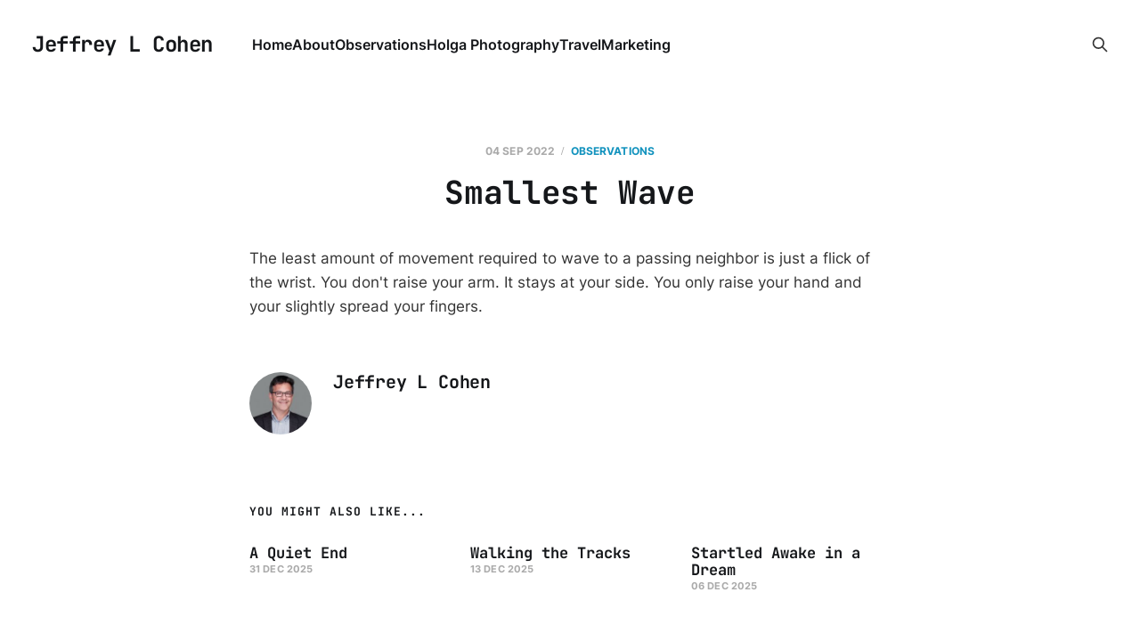

--- FILE ---
content_type: text/html; charset=utf-8
request_url: https://www.jeffreylcohen.com/smallest-wave/
body_size: 2920
content:
<!DOCTYPE html>
<html lang="en">

<head>
    <meta charset="utf-8">
    <meta name="viewport" content="width=device-width, initial-scale=1">
    <title>Smallest Wave</title>
    <link rel="stylesheet" href="https://www.jeffreylcohen.com/assets/built/screen.css?v=2687289c75">

    <link rel="canonical" href="https://www.jeffreylcohen.com/smallest-wave/">
    <meta name="referrer" content="no-referrer-when-downgrade">
    
    <meta property="og:site_name" content="Jeffrey L Cohen">
    <meta property="og:type" content="article">
    <meta property="og:title" content="Smallest Wave">
    <meta property="og:description" content="The least amount of movement required to wave to a passing neighbor is just a flick of the wrist. You don&#x27;t raise your arm. It stays at your side. You only raise your hand and your slightly spread your fingers.">
    <meta property="og:url" content="https://www.jeffreylcohen.com/smallest-wave/">
    <meta property="article:published_time" content="2022-09-05T02:12:00.000Z">
    <meta property="article:modified_time" content="2022-09-07T02:14:56.000Z">
    <meta property="article:tag" content="Observations">
    
    <meta name="twitter:card" content="summary">
    <meta name="twitter:title" content="Smallest Wave">
    <meta name="twitter:description" content="The least amount of movement required to wave to a passing neighbor is just a flick of the wrist. You don&#x27;t raise your arm. It stays at your side. You only raise your hand and your slightly spread your fingers.">
    <meta name="twitter:url" content="https://www.jeffreylcohen.com/smallest-wave/">
    <meta name="twitter:label1" content="Written by">
    <meta name="twitter:data1" content="Jeffrey L Cohen">
    <meta name="twitter:label2" content="Filed under">
    <meta name="twitter:data2" content="Observations">
    
    <script type="application/ld+json">
{
    "@context": "https://schema.org",
    "@type": "Article",
    "publisher": {
        "@type": "Organization",
        "name": "Jeffrey L Cohen",
        "url": "https://www.jeffreylcohen.com/",
        "logo": {
            "@type": "ImageObject",
            "url": "https://www.jeffreylcohen.com/favicon.ico",
            "width": 48,
            "height": 48
        }
    },
    "author": {
        "@type": "Person",
        "name": "Jeffrey L Cohen",
        "image": {
            "@type": "ImageObject",
            "url": "https://www.jeffreylcohen.com/content/images/2021/10/jeffreylcohen.jpeg",
            "width": 200,
            "height": 200
        },
        "url": "https://www.jeffreylcohen.com/author/jeffrey/",
        "sameAs": []
    },
    "headline": "Smallest Wave",
    "url": "https://www.jeffreylcohen.com/smallest-wave/",
    "datePublished": "2022-09-05T02:12:00.000Z",
    "dateModified": "2022-09-07T02:14:56.000Z",
    "keywords": "Observations",
    "description": "The least amount of movement required to wave to a passing neighbor is just a flick of the wrist. You don&#x27;t raise your arm. It stays at your side. You only raise your hand and your slightly spread your fingers.",
    "mainEntityOfPage": "https://www.jeffreylcohen.com/smallest-wave/"
}
    </script>

    <meta name="generator" content="Ghost 6.12">
    <link rel="alternate" type="application/rss+xml" title="Jeffrey L Cohen" href="https://www.jeffreylcohen.com/rss/">
    
    <script defer src="https://cdn.jsdelivr.net/ghost/sodo-search@~1.8/umd/sodo-search.min.js" data-key="2d0ae426dced9cdb1533c6658c" data-styles="https://cdn.jsdelivr.net/ghost/sodo-search@~1.8/umd/main.css" data-sodo-search="https://jeffrey-l-cohen.ghost.io/" data-locale="en" crossorigin="anonymous"></script>
    
    <link href="https://www.jeffreylcohen.com/webmentions/receive/" rel="webmention">
    <script defer src="/public/cards.min.js?v=2687289c75"></script><style>:root {--ghost-accent-color: #1393be;}</style>
    <link rel="stylesheet" type="text/css" href="/public/cards.min.css?v=2687289c75">
    <!-- Global site tag (gtag.js) - Google Analytics -->
<script async src="https://www.googletagmanager.com/gtag/js?id=G-E0J0ZTHJ61"></script>
<script>
  window.dataLayer = window.dataLayer || [];
  function gtag(){dataLayer.push(arguments);}
  gtag('js', new Date());

  gtag('config', 'G-E0J0ZTHJ61');
</script>

<a rel="me" href="https://mastodon.social/@jeffreylcohen"> </a>
    <link rel="preconnect" href="https://fonts.bunny.net"><link rel="stylesheet" href="https://fonts.bunny.net/css?family=jetbrains-mono:400,700"><style>:root {--gh-font-heading: JetBrains Mono;}</style>
</head>

<body class="post-template tag-observations gh-font-heading-jetbrains-mono is-head-left-logo">
<div class="site">

    <header id="gh-head" class="gh-head gh-outer">
        <div class="gh-head-inner">
            <div class="gh-head-brand">
                <div class="gh-head-brand-wrapper">
                    <a class="gh-head-logo" href="https://www.jeffreylcohen.com">
                            Jeffrey L Cohen
                    </a>
                </div>
                <button class="gh-search gh-icon-btn" aria-label="Search this site" data-ghost-search><svg xmlns="http://www.w3.org/2000/svg" fill="none" viewBox="0 0 24 24" stroke="currentColor" stroke-width="2" width="20" height="20"><path stroke-linecap="round" stroke-linejoin="round" d="M21 21l-6-6m2-5a7 7 0 11-14 0 7 7 0 0114 0z"></path></svg></button>
                <button class="gh-burger"></button>
            </div>

            <nav class="gh-head-menu">
                <ul class="nav">
    <li class="nav-home"><a href="https://www.jeffreylcohen.com/">Home</a></li>
    <li class="nav-about"><a href="https://www.jeffreylcohen.com/about/">About</a></li>
    <li class="nav-observations"><a href="https://www.jeffreylcohen.com/tag/observations/">Observations</a></li>
    <li class="nav-holga-photography"><a href="https://www.jeffreylcohen.com/holga/">Holga Photography</a></li>
    <li class="nav-travel"><a href="https://www.jeffreylcohen.com/tag/travel/">Travel</a></li>
    <li class="nav-marketing"><a href="https://www.jeffreylcohen.com/tag/marketing/">Marketing</a></li>
</ul>

            </nav>

            <div class="gh-head-actions">
                        <button class="gh-search gh-icon-btn" aria-label="Search this site" data-ghost-search><svg xmlns="http://www.w3.org/2000/svg" fill="none" viewBox="0 0 24 24" stroke="currentColor" stroke-width="2" width="20" height="20"><path stroke-linecap="round" stroke-linejoin="round" d="M21 21l-6-6m2-5a7 7 0 11-14 0 7 7 0 0114 0z"></path></svg></button>
            </div>
        </div>
    </header>


    <div class="site-content">
        
<div class="content-area">
<main class="site-main">


    <article class="post tag-observations no-image no-image single-post">

        <header class="article-header gh-canvas">
            <div class="post-meta">
                <span class="post-meta-item post-meta-date">
                    <time datetime="2022-09-04">04 Sep 2022</time>
                </span>
                    <span class="post-meta-item post-meta-tags"><a class="post-tag post-tag-observations" href="/tag/observations/" title="Observations">Observations</a></span>
            </div>
            <h1 class="post-title">Smallest Wave</h1>
                    </header>

        <div class="gh-content gh-canvas">
            <p>The least amount of movement required to wave to a passing neighbor is just a flick of the wrist. You don't raise your arm. It stays at your side. You only raise your hand and your slightly spread your fingers.</p>
        </div>

            <div class="gh-canvas">

    <section class="author">

        <div class="author-image-placeholder u-placeholder">
                <img class="author-image u-object-fit" src="/content/images/size/w150/2021/10/jeffreylcohen.jpeg" alt="Jeffrey L Cohen" loading="lazy">
        </div>

        <div class="author-wrapper">
            <h4 class="author-name"><a href="/author/jeffrey/">Jeffrey L Cohen</a></h4>
        </div>

    </section>

</div>
    </article>


        
<section class="related-posts gh-canvas">

    <h3 class="related-title">You might also like...</h3>

    <div class="related-feed">

        <article class="post tag-observations no-image no-image">


            <header class="post-header">
                <h2 class="post-title">
                    <a class="post-title-link" href="/a-quiet-end/">A Quiet End</a>
                </h2>
                <time class="post-meta" datetime="2025-12-31">31 Dec 2025</time>
            </header>

        </article>


        <article class="post tag-observations no-image no-image">


            <header class="post-header">
                <h2 class="post-title">
                    <a class="post-title-link" href="/walking-the-tracks/">Walking the Tracks</a>
                </h2>
                <time class="post-meta" datetime="2025-12-13">13 Dec 2025</time>
            </header>

        </article>


        <article class="post tag-observations no-image no-image">


            <header class="post-header">
                <h2 class="post-title">
                    <a class="post-title-link" href="/startled-awake-in-a-dream/">Startled Awake in a Dream</a>
                </h2>
                <time class="post-meta" datetime="2025-12-06">06 Dec 2025</time>
            </header>

        </article>

    </div>

</section>


</main>
</div>

    </div>

    <footer class="gh-foot gh-outer">
        <div class="gh-foot-inner gh-inner">
            <div class="gh-copyright">
                Jeffrey L Cohen © 2026
            </div>
                <nav class="gh-foot-menu">
                    <ul class="nav">
    <li class="nav-home"><a href="https://www.jeffreylcohen.com/">Home</a></li>
    <li class="nav-search-with-google"><a href="https://cse.google.com/cse?cx=74cada77c026f4a1d">Search with Google</a></li>
</ul>

                </nav>
            <div class="gh-powered-by">
                <a href="https://ghost.org/" target="_blank" rel="noopener">Powered by Ghost</a>
            </div>
        </div>
    </footer>

</div>

    <div class="pswp" tabindex="-1" role="dialog" aria-hidden="true">
    <div class="pswp__bg"></div>

    <div class="pswp__scroll-wrap">
        <div class="pswp__container">
            <div class="pswp__item"></div>
            <div class="pswp__item"></div>
            <div class="pswp__item"></div>
        </div>

        <div class="pswp__ui pswp__ui--hidden">
            <div class="pswp__top-bar">
                <div class="pswp__counter"></div>

                <button class="pswp__button pswp__button--close" title="Close (Esc)"></button>
                <button class="pswp__button pswp__button--share" title="Share"></button>
                <button class="pswp__button pswp__button--fs" title="Toggle fullscreen"></button>
                <button class="pswp__button pswp__button--zoom" title="Zoom in/out"></button>

                <div class="pswp__preloader">
                    <div class="pswp__preloader__icn">
                        <div class="pswp__preloader__cut">
                            <div class="pswp__preloader__donut"></div>
                        </div>
                    </div>
                </div>
            </div>

            <div class="pswp__share-modal pswp__share-modal--hidden pswp__single-tap">
                <div class="pswp__share-tooltip"></div>
            </div>

            <button class="pswp__button pswp__button--arrow--left" title="Previous (arrow left)"></button>
            <button class="pswp__button pswp__button--arrow--right" title="Next (arrow right)"></button>

            <div class="pswp__caption">
                <div class="pswp__caption__center"></div>
            </div>
        </div>
    </div>
</div>
<script
    src="https://code.jquery.com/jquery-3.5.1.min.js"
    integrity="sha256-9/aliU8dGd2tb6OSsuzixeV4y/faTqgFtohetphbbj0="
    crossorigin="anonymous">
</script>
<script src="https://www.jeffreylcohen.com/assets/built/main.min.js?v=2687289c75"></script>



</body>
</html>